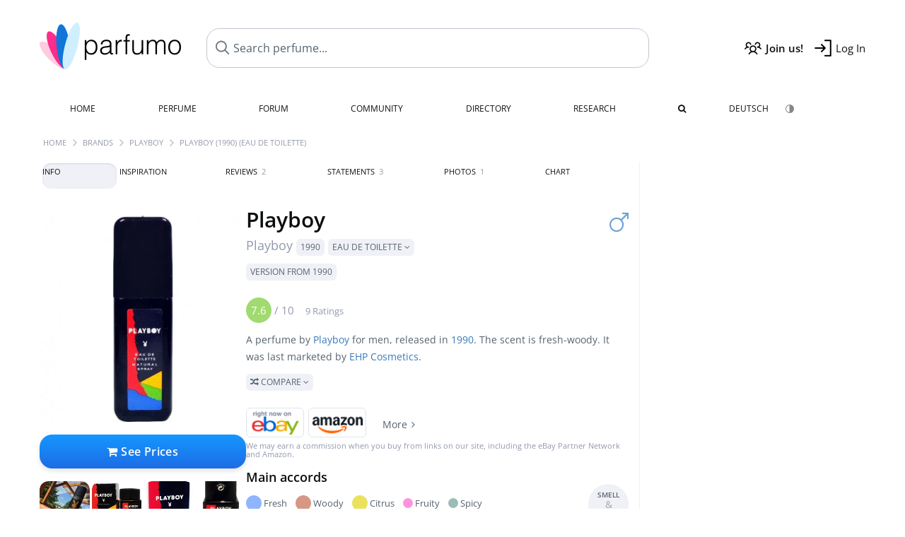

--- FILE ---
content_type: text/html; charset=UTF-8
request_url: https://www.parfumo.com/Perfumes/Playboy/Playboy_Eau_de_Toilette
body_size: 18209
content:

<!DOCTYPE html>

<html lang="en">

	<head>
		
				<meta name="google-site-verification" content="zxJUhAYvkrWKUiYnD8mz27WHweO2nORrD06ONz9gECs">		<meta name="p:domain_verify" content="79c9b1baaf16bed67e4ba17dde6eee91"/>
		<meta name="fo-verify" content="48fe1994-cec3-46d7-8168-e8f1a7f889ef">
		<meta charset="utf-8">
				<meta name="viewport" content="width=device-width, initial-scale=1.0, viewport-fit=cover">
		<meta name="description" content="Playboy (1990) (Eau de Toilette):  Fresh-woody fragrance from 1990 ✓ Honest reviews & how it smells like » Discover more">
<meta name="keywords" content="Playboy (1990) (Eau de Toilette), Playboy, Perfumes, Scents, Reviews, Test Report, Comments, Rating, Description, Perfumer">
<link rel="alternate" hreflang="en" href="https://www.parfumo.com/Perfumes/Playboy/Playboy_Eau_de_Toilette">
<link rel="alternate" hreflang="de" href="https://www.parfumo.de/Parfums/Playboy/Playboy_Eau_de_Toilette">
<meta property="og:title" content="Playboy (1990) (Eau de Toilette) by Playboy">
<meta property="og:url" content="https://www.parfumo.com/Perfumes/Playboy/Playboy_Eau_de_Toilette">
	<meta property="og:image" content="https://media.parfumo.com/perfume_social/68/684eee-playboy-1990-eau-de-toilette-playboy_1200.jpg?format=jpg&quality=90">
<meta property="og:description" content="A perfume by Playboy for men, released in 1990. The scent is fresh-woody. It was last marketed by EHP Cosmetics.  Compare ">
<meta property="fb:app_id" content="579271048801671">
<meta property="og:site_name" content="Parfumo">				<meta name="theme-color" content="#f0f1f6">				<link rel="preload" href="https://assets.parfumo.de/css/_style_defer10796.css" as="style" onload="this.onload=null;this.rel='stylesheet'">
<noscript><link rel="https://assets.parfumo.de/css/_style_defer10796.css" href="styles.css"></noscript>
<link rel="stylesheet" href="https://assets.parfumo.de/css/_style10796.css">


		<link rel="apple-touch-icon" sizes="57x57" href="https://images.parfumo.de/favi/apple-icon-57x57.png">
<link rel="apple-touch-icon" sizes="60x60" href="https://images.parfumo.de/favi/apple-icon-60x60.png">
<link rel="apple-touch-icon" sizes="72x72" href="https://images.parfumo.de/favi/apple-icon-72x72.png">
<link rel="apple-touch-icon" sizes="76x76" href="https://images.parfumo.de/favi/apple-icon-76x76.png">
<link rel="apple-touch-icon" sizes="114x114" href="https://images.parfumo.de/favi/apple-icon-114x114.png">
<link rel="apple-touch-icon" sizes="120x120" href="https://images.parfumo.de/favi/apple-icon-120x120.png">
<link rel="apple-touch-icon" sizes="144x144" href="https://images.parfumo.de/favi/apple-icon-144x144.png">
<link rel="apple-touch-icon" sizes="152x152" href="https://images.parfumo.de/favi/apple-icon-152x152.png">
<link rel="apple-touch-icon" sizes="180x180" href="https://images.parfumo.de/favi/apple-icon-180x180.png">
<link rel="icon" type="image/png" sizes="192x192"  href="https://images.parfumo.de/favi/android-icon-192x192.png">
<link rel="icon" type="image/png" sizes="32x32" href="https://images.parfumo.de/favi/favicon-32x32.png">
<link rel="icon" type="image/png" sizes="96x96" href="https://images.parfumo.de/favi/favicon-96x96.png">
<link rel="icon" type="image/png" sizes="16x16" href="https://images.parfumo.de/favi/favicon-16x16.png">
<meta name="msapplication-TileColor" content="#ffffff">
<meta name="msapplication-TileImage" content="https://images.parfumo.de/favi/ms-icon-144x144.png">
<meta name="theme-color" content="#ffffff">	
		<script>
	function _typeof(t) {
		return (_typeof = "function" == typeof Symbol && "symbol" == typeof Symbol.iterator ? function(t) {
			return typeof t
		} : function(t) {
			return t && "function" == typeof Symbol && t.constructor === Symbol && t !== Symbol.prototype ? "symbol" : typeof t
		})(t)
	}! function() {
		for (var t, e, o = [], n = window, r = n; r;) {
			try {
				if (r.frames.__tcfapiLocator) {
					t = r;
					break
				}
			} catch (t) {}
			if (r === n.top) break;
			r = n.parent
		}
		t || (function t() {
			var e = n.document,
				o = !!n.frames.__tcfapiLocator;
			if (!o)
				if (e.body) {
					var r = e.createElement("iframe");
					r.style.cssText = "display:none", r.name = "__tcfapiLocator", e.body.appendChild(r)
				} else setTimeout(t, 5);
			return !o
		}(), n.__tcfapi = function() {
			for (var t = arguments.length, n = new Array(t), r = 0; r < t; r++) n[r] = arguments[r];
			if (!n.length) return o;
			"setGdprApplies" === n[0] ? n.length > 3 && 2 === parseInt(n[1], 10) && "boolean" == typeof n[3] && (e = n[3], "function" == typeof n[2] && n[2]("set", !0)) : "ping" === n[0] ? "function" == typeof n[2] && n[2]({
				gdprApplies: e,
				cmpLoaded: !1,
				cmpStatus: "stub"
			}) : o.push(n)
		}, n.addEventListener("message", (function(t) {
			var e = "string" == typeof t.data,
				o = {};
			if (e) try {
				o = JSON.parse(t.data)
			} catch (t) {} else o = t.data;
			var n = "object" === _typeof(o) ? o.__tcfapiCall : null;
			n && window.__tcfapi(n.command, n.version, (function(o, r) {
				var a = {
					__tcfapiReturn: {
						returnValue: o,
						success: r,
						callId: n.callId
					}
				};
				t && t.source && t.source.postMessage && t.source.postMessage(e ? JSON.stringify(a) : a, "*")
			}), n.parameter)
		}), !1))
	}();
</script>

<script>
	window._sp_queue = [];
	window._sp_ = {
		config: {
			accountId: 1061,
			baseEndpoint: 'https://cdn.privacy-mgmt.com',

			gdpr: {},
			events: {
				onMessageChoiceSelect: function() {
					console.log('[event] onMessageChoiceSelect', arguments);
				},
				onMessageReady: function() {
					console.log('[event] onMessageReady', arguments);
				},
				onMessageChoiceError: function() {
					console.log('[event] onMessageChoiceError', arguments);
				},
				onPrivacyManagerAction: function() {
					console.log('[event] onPrivacyManagerAction', arguments);
				},
				onPMCancel: function() {
					console.log('[event] onPMCancel', arguments);
				},
				onMessageReceiveData: function() {
					console.log('[event] onMessageReceiveData', arguments);
				},
				onSPPMObjectReady: function() {
					console.log('[event] onSPPMObjectReady', arguments);
				},
				onConsentReady: function(consentUUID, euconsent) {
					console.log('[event] onConsentReady', arguments);
				},
				onError: function() {
					console.log('[event] onError', arguments);
				},
			}
		}
	}
</script>
<script src="https://cdn.privacy-mgmt.com/unified/wrapperMessagingWithoutDetection.js" async></script>
<script>
	var uuSymplr, allCookiesSymplr = document.cookie.split(";").map((e => e.split("="))).reduce(((e, [i, o]) => ({
		...e,
		[i.trim()]: decodeURIComponent(o)
	})), {});

	function createCookieSymplr(e, i) {
		var o = e;
		if (void 0 === (uuSymplr = allCookiesSymplr.uniqueUser)) {
			let e = (Date.now() + window.navigator.userAgent + websiteSymplr).toString();
			uuSymplr = sha256(e), document.cookie = `uniqueUser=${uuSymplr};max-age=31536000;path=/;SameSite=Strict; Secure`
		}
		if (o) {
			var u = allCookiesSymplr.uniqueUserLi;
			void 0 === u && (u = sha256(i), document.cookie = `uniqueUserLi=${u};max-age=31536000;path=/;SameSite=Strict; Secure`), uuSymplr = u
		} else document.cookie = "uniqueUserLi=; max-age=0"
	}
</script>

	<script>
		var dataLayer = [];
		dataLayer.push({
			'seite': 'parfumo.com'
		});
		dataLayer.push({
			'ads': 'true'
		});
					dataLayer.push({
				'video': 'false'
			});
							if (window.innerWidth <= 450) {
				dataLayer.push({
					'sonderanzeigen': 'false'
				});
			} else {
				dataLayer.push({
					'sonderanzeigen': 'false'
				});
			}
					</script>
	<script async src="https://cdns.symplr.de/parfumo.com/parfumo.js"></script>

							<script async src="https://www.googletagmanager.com/gtag/js?id=G-47SHE0CVWT"></script>
		<script>
			window.dataLayer = window.dataLayer || [];
			function gtag() {
				dataLayer.push(arguments);
			}
			gtag('js', new Date());
			gtag('config', 'G-47SHE0CVWT');
		</script>
	
				<title>Playboy -  1990 Eau de Toilette » Reviews & Perfume Facts</title>
			</head>

<body>

<div id="disable_div"></div>


	<div class="header-wrapper">
		<header>
			<div class="header-v2" id="page-top">

	<div class="pre-nav flex">

		<div class="left">
			<div class="logo-holder-v2" itemscope itemtype="https://schema.org/Organization">
				<a href="https://www.parfumo.com" itemprop="url"><img src="https://images.parfumo.de/logos/logo.png" class="logo-v2" alt="Parfumo - the Perfume Community" itemprop="logo"></a>
			</div>
		</div>
		<!-- end left -->

		<div id="search-top" class="middle search hide-mobile">
			<form action="https://www.parfumo.com/s_perfumes_x.php" method="get" class="form-s-ext">
				<input type="hidden" name="in" value="1">
				<div class="search-top-a">
					<input id="s_top" class="action-livesearch" data-wearing-perfume-id="0" name="filter" type="text" value="" spellcheck="false" autocomplete="off" placeholder="Search perfume..." aria-label="Search perfume..."><button type="submit" class="btn-s-ext"><i class="fa fa-angle-right"></i></button>
				</div>
			</form>
			<div id="livesearch"></div>
		</div>
		<!-- end middle -->

		<div class="right">
			<div class="header-icons flex">
				<div class="icon search pointer" onclick="toggleSearch()"></div>
				<div class="icon login-reg register pointer"><a href="https://www.parfumo.com/account/register" class="black"><span class="bold">Join us!</span></a></div>
				<div id="login-btn" class="icon login-reg login pointer black"><span>Log In</span></div>
				<div id="sb-btn" class="icon sb pointer"></div>
			</div>
		</div>
		<!-- end right -->

	</div>
	<!-- end pre-nav -->

	<div class="nav-container">
		<nav class="navi">
			<a href="https://www.parfumo.com" class="">Home</a>
			<a href="https://www.parfumo.com/Perfumes" class="">Perfume</a>
			<a href="https://www.parfumo.com/forums" class="">Forum</a>
			<a href="https://www.parfumo.com/Community" class="">Community</a>
			<a href="https://www.parfumo.com/Brands" class="">Directory</a>
			<a href="https://www.parfumo.com/fdb" class="research" title="Research">Research</a>
			<a href="https://www.parfumo.com/search?show_search=1" class=""><i class="fa fa-search" title="Advanced Search"></i></a>
			<div>
				<a href="https://www.parfumo.de/Parfums/Playboy/Playboy_Eau_de_Toilette" class="secondary">Deutsch</a>
				<a href="#" class="action_darkmode secondary" title="Dark Mode"><img src="https://images.parfumo.de/nav_darkmode.png" alt="Dark Mode" class="navi_icon"><span class="hide-desktop"> Dark</span></a>
	</div>
		</nav>
	</div>
</div>

<div class="nav-bottom cb"></div>

<div class="login-container grey-box mt-0-5 hide">
	<div class="login-container-form">
		<div class="text-lg bold mt-2 mb-1">Log in</div>
		<form action="https://www.parfumo.com/board/login.php" method="post">
			<input type="hidden" name="autologin" value="checked">
			<input type="hidden" name="login" value="Login">
			<input type="hidden" name="redirect" value="">			<div class="pb-1">
				<input type="text" placeholder="Username" name="username" id="username" class="uk-input"><br>
				<input type="password" placeholder="Password" name="password" id="password" class="uk-input" style="margin-top: 4px;"><br>
				<button class="pbtn pbtn-blue login-btn w-100 mt-1" type="submit">Log In</button>
				<div class="cb"></div>
				<div class="mt-1"><a href="https://www.parfumo.com/account/password_forgot">Forgot your Password?</a></div>
				<div class="mt-1"><a href=" https://www.parfumo.com/account/register">Create new account</a></div>
			</div>
		</form>
	</div>
</div>
<div class="nav-bottom cb"></div>
		</header>
	</div>

			<div class="bc_wrapper"><div id="bc_holder" class="flex w-100"><div class="bc_link"><a href="https://www.parfumo.com">Home</a></div><div class="bc_sep"></div><div class="bc_link"><a href="https://www.parfumo.com/Brands">Brands</a></div><div class="bc_sep"></div><div class="bc_link"><a href="https://www.parfumo.com/Perfumes/Playboy">Playboy</a></div><div class="bc_sep"></div><div class="bc_link">Playboy (1990) (Eau de Toilette)</div></div></div>
	
	<div class="body-wrapper w-100">

		<div class="page-wrapper">
<div class="content_wrapper">

	<div class="main">
		<div class="ptabs-container ptabs-pd ptabs-nowrap ptabs-force-scroll ptabs-scrollable mb-2"><button class="scroll-button-l">&#xf104;</button><div class="fade-left"></div><nav class="flex ptabs "><div class="active action_order_pd" data-order="1,2,3,4,5,6,7,8"><span>Info</span></div><div class="action_order_pd" data-order="2,1,3,4,5,6,7,8"><span>Inspiration</span></div><div class="action_order_pd action_tab_reviews" data-order="3,1,2,4,5,6,7,8"><span>Reviews <span class="ptab-cnt text-3xs lightgrey">2</span></span></div><div class="action_order_pd action_tab_statements" data-order="4,1,2,3,5,6,7,8"><span>Statements <span class="ptab-cnt text-3xs lightgrey">3</span></span></div><div class="action_order_pd action_tab_photos" data-order="7,1,2,3,4,5,6,8"><span>Photos <span class="ptab-cnt text-3xs lightgrey">1</span></span></div><div class="action_order_pd action_order_classification" data-order="5,1,2,3,4,6,7,8"><span>Chart</span></div></nav><div class="fade-right"></div><button class="scroll-button-r">&#xf105;</button></div>
<div class="mb-3" itemscope itemtype="http://schema.org/Product" >
	<div id="pd_order">

		<div id="pd_inf" class="pd_order" data-index="1">

			<main>
	
	<div class="perfume-details-layout">
		<div class="p_images_section">
				<div class="p_image_wrapper">
		<div id="p_image_holder" class="text-center">

																<a href="https://media.parfumo.com/perfumes/68/684eee-playboy-1990-eau-de-toilette-playboy_1200.jpg?width=720&aspect_ratio=1:1" class="p_img">						<img src="https://media.parfumo.com/perfumes/68/684eee-playboy-1990-eau-de-toilette-playboy_1200.jpg?width=720&aspect_ratio=1:1" alt="Playboy (1990) (Eau de Toilette) by Playboy" title="Playboy (1990) (Eau de Toilette) by Playboy" class="p-main-img" fetchpriority="high" itemprop="image">
						</a>												
						
			<div class="comp_pr_box">
																						<a href="https://www.parfumo.com/Perfumes/Playboy/Playboy_Eau_de_Toilette/prices?ref=cGRfZGVza3RvcA==&btn=vari1" class="comp_pr_btn comp_pr_btn_off1 pointer"><i class="fa fa-shopping-cart" aria-hidden="true"></i> See Prices</a>
																		</div>

		</div>

		<div class="comp_pr_box_mob">
			<div>
																						<a href="https://www.parfumo.com/Perfumes/Playboy/Playboy_Eau_de_Toilette/prices?ref=cGRfbW9iaWxl&btn=vari1" class="comp_pr_btn comp_pr_btn_off1 pointer"><i class="fa fa-shopping-cart" aria-hidden="true"></i> See Prices</a>
																		</div>
			<div>
						<div class="aff_images">
			

	<div class="btn_aff"><a href="https://www.ebay.com/sch/180345/i.html?_from=R40&_nkw=Playboy%2BPlayboy%2B1990%2BEau%2Bde%2BToilette&mkcid=1&mkrid=711-53200-19255-0&siteid=0&campid=5337977657&toolid=20008&mkevt=1" rel="noopener" target="_blank"><img src="https://images.parfumo.de/affi/eb1_en.png" alt="Search" class="ea"></a></div>

	<div class="btn_aff"><a href="https://www.amazon.com/gp/search?ie=UTF8&tag=parfumrnet-20&linkCode=ur2&linkId=dd373524ed33d6512f03a03199f228a0&camp=1789&creative=9325&index=beauty&keywords=Playboy+Playboy+1990+Eau+de+Toilette" rel="noopener" target="_blank"><img src="https://images.parfumo.de/affi/ama1.png" alt="" class="ea"></a></div>
							<a href="https://www.parfumo.com/Perfumes/Playboy/Playboy_Eau_de_Toilette/prices?ref=YmFy" class="btn_aff_more text-sm grey nowrap pointer">More <i class="fa fa-angle-right ml-0-5" aria-hidden="true"></i></a>		</div>
					<div class="lightgrey text-3xs">We may earn a commission when you buy from links on our site, including the eBay Partner Network and Amazon.</div>
					</div>
		</div>
		</div>

		
		<div id="prices" class="magic_modal"></div>

			<div class="p_imagery_holder w-100 size-small">
						<a class="imagery_item" href="https://media.parfumo.com/user_imagery/3b/3b_63561_cfadf4925e168e532e0a08dce5ccf923_1200.jpg" data-theid="ui121843" title=" (by Herkules762)">
					<img src="https://media.parfumo.com/user_imagery/3b/3b_63561_cfadf4925e168e532e0a08dce5ccf923_1200.jpg?width=125&aspect_ratio=1:1" alt=" (by Herkules762)">
				</a>
								<a class="imagery_item" id="thumb116659" href="https://media.parfumo.com/perfume_imagery/82/82e224-playboy-1990-eau-de-toilette-playboy_1200.jpg" data-theid="116659" title="">
				<img src="https://media.parfumo.com/perfume_imagery/82/82e224-playboy-1990-eau-de-toilette-playboy_1200.jpg?width=125&aspect_ratio=1:1" alt="">
			</a>
					<a class="imagery_item" id="thumb116671" href="https://media.parfumo.com/perfume_imagery/f5/f5becb-playboy-1990-eau-de-toilette-playboy_1200.jpg" data-theid="116671" title="">
				<img src="https://media.parfumo.com/perfume_imagery/f5/f5becb-playboy-1990-eau-de-toilette-playboy_1200.jpg?width=125&aspect_ratio=1:1" alt="">
			</a>
					<a class="imagery_item" id="thumb116680" href="https://media.parfumo.com/perfume_imagery/6a/6a9614-playboy-1990-eau-de-toilette-playboy_1200.jpg" data-theid="116680" title="">
				<img src="https://media.parfumo.com/perfume_imagery/6a/6a9614-playboy-1990-eau-de-toilette-playboy_1200.jpg?width=125&aspect_ratio=1:1" alt="">
			</a>
					<a class="imagery_item" id="thumb116677" href="https://media.parfumo.com/perfume_imagery/ba/baa128-playboy-1990-eau-de-toilette-playboy_1200.jpg" data-theid="116677" title="">
				<img src="https://media.parfumo.com/perfume_imagery/ba/baa128-playboy-1990-eau-de-toilette-playboy_1200.jpg?width=125&aspect_ratio=1:1" alt="">
			</a>
					<a class="imagery_item" id="thumb116665" href="https://media.parfumo.com/perfume_imagery/91/915a0e-playboy-1990-eau-de-toilette-playboy_1200.jpg" data-theid="116665" title="">
				<img src="https://media.parfumo.com/perfume_imagery/91/915a0e-playboy-1990-eau-de-toilette-playboy_1200.jpg?width=125&aspect_ratio=1:1" alt="">
			</a>
					<a class="imagery_item" id="thumb190591" href="https://media.parfumo.com/perfume_imagery/83/83fd8d-playboy-1990-eau-de-toilette-playboy_1200.jpg" data-theid="190591" title="">
				<img src="https://media.parfumo.com/perfume_imagery/83/83fd8d-playboy-1990-eau-de-toilette-playboy_1200.jpg?width=125&aspect_ratio=1:1" alt="">
			</a>
					<a class="imagery_item" id="thumb190588" href="https://media.parfumo.com/perfume_imagery/da/da995b-playboy-1990-eau-de-toilette-playboy_1200.jpg" data-theid="190588" title="">
				<img src="https://media.parfumo.com/perfume_imagery/da/da995b-playboy-1990-eau-de-toilette-playboy_1200.jpg?width=125&aspect_ratio=1:1" alt="">
			</a>
					<a class="imagery_item" id="thumb190594" href="https://media.parfumo.com/perfume_imagery/bc/bc17fd-playboy-1990-eau-de-toilette-playboy_1200.jpg" data-theid="190594" title="">
				<img src="https://media.parfumo.com/perfume_imagery/bc/bc17fd-playboy-1990-eau-de-toilette-playboy_1200.jpg?width=125&aspect_ratio=1:1" alt="">
			</a>
					<a class="imagery_item" id="thumb190597" href="https://media.parfumo.com/perfume_imagery/dd/dd1acd-playboy-1990-eau-de-toilette-playboy_1200.jpg" data-theid="190597" title="">
				<img src="https://media.parfumo.com/perfume_imagery/dd/dd1acd-playboy-1990-eau-de-toilette-playboy_1200.jpg?width=125&aspect_ratio=1:1" alt="">
			</a>
					<a class="imagery_item" id="thumb190600" href="https://media.parfumo.com/perfume_imagery/45/45529e-playboy-1990-eau-de-toilette-playboy_1200.jpg" data-theid="190600" title="">
				<img src="https://media.parfumo.com/perfume_imagery/45/45529e-playboy-1990-eau-de-toilette-playboy_1200.jpg?width=125&aspect_ratio=1:1" alt="">
			</a>
					<a class="imagery_item" id="thumb190603" href="https://media.parfumo.com/perfume_imagery/b7/b7dbf9-playboy-1990-eau-de-toilette-playboy_1200.jpg" data-theid="190603" title="">
				<img src="https://media.parfumo.com/perfume_imagery/b7/b7dbf9-playboy-1990-eau-de-toilette-playboy_1200.jpg?width=125&aspect_ratio=1:1" alt="">
			</a>
					<a class="imagery_item" id="thumb190606" href="https://media.parfumo.com/perfume_imagery/d2/d20073-playboy-1990-eau-de-toilette-playboy_1200.jpg" data-theid="190606" title="">
				<img src="https://media.parfumo.com/perfume_imagery/d2/d20073-playboy-1990-eau-de-toilette-playboy_1200.jpg?width=125&aspect_ratio=1:1" alt="">
			</a>
					<a class="imagery_item" id="thumb190609" href="https://media.parfumo.com/perfume_imagery/eb/ebdb1f-playboy-1990-eau-de-toilette-playboy_1200.jpg" data-theid="190609" title="">
				<img src="https://media.parfumo.com/perfume_imagery/eb/ebdb1f-playboy-1990-eau-de-toilette-playboy_1200.jpg?width=125&aspect_ratio=1:1" alt="">
			</a>
					<a class="imagery_item" id="thumb190612" href="https://media.parfumo.com/perfume_imagery/19/19ebe3-playboy-1990-eau-de-toilette-playboy_1200.jpg" data-theid="190612" title="">
				<img src="https://media.parfumo.com/perfume_imagery/19/19ebe3-playboy-1990-eau-de-toilette-playboy_1200.jpg?width=125&aspect_ratio=1:1" alt="">
			</a>
					<a class="imagery_item" id="thumb116662" href="https://media.parfumo.com/perfume_imagery/41/415f5b-playboy-1990-eau-de-toilette-playboy_1200.jpg" data-theid="116662" title="">
				<img src="https://media.parfumo.com/perfume_imagery/41/415f5b-playboy-1990-eau-de-toilette-playboy_1200.jpg?width=125&aspect_ratio=1:1" alt="">
			</a>
					<a class="imagery_item" id="thumb116668" href="https://media.parfumo.com/perfume_imagery/b6/b67dcd-playboy-1990-eau-de-toilette-playboy_1200.jpg" data-theid="116668" title="">
				<img src="https://media.parfumo.com/perfume_imagery/b6/b67dcd-playboy-1990-eau-de-toilette-playboy_1200.jpg?width=125&aspect_ratio=1:1" alt="">
			</a>
					<a class="imagery_item" id="thumb116674" href="https://media.parfumo.com/perfume_imagery/35/35ba1e-playboy-1990-eau-de-toilette-playboy_1200.jpg" data-theid="116674" title="">
				<img src="https://media.parfumo.com/perfume_imagery/35/35ba1e-playboy-1990-eau-de-toilette-playboy_1200.jpg?width=125&aspect_ratio=1:1" alt="">
			</a>
			</div>
	
		</div>

		<div class="p_details_container">
			<div class="p_details_section">
				<div class="p_gender_big lightblue fr pl-0-5 mt-0-5"><i class="fa fa-mars"></i></div>				<h1 class="p_name_h1" itemprop="name">Playboy <span itemprop="brand" itemscope itemtype="http://schema.org/Brand"><span class="p_brand_name nobold"><a href="https://www.parfumo.com/Perfumes/Playboy" itemprop="url" class="lightgrey"><span itemprop="name">Playboy</span></a> <a href="https://www.parfumo.com/Release_Years/1990" class="lightgrey"><span class="label_a">1990</span></a>  <span class="p_con label_a pointer upper">Eau de Toilette <i class="fa fa-angle-down grey" aria-hidden="true"></i></span></span></span></h1><div class="label_a upper mb-1">Version from 1990</div>																							</div>

			<div class="p_details_section_second">
																										
			
							<div itemprop="aggregateRating" itemscope itemtype="http://schema.org/AggregateRating" class="lightgrey"><span itemprop="ratingValue" class="ratingvalue r7">7.6</span> / <span itemprop="bestRating" class="pr-1">10</span>
					<span class="text-xs"><span itemprop="ratingCount">9 Ratings</span>
						<meta itemprop="worstRating" content="0">
						<meta itemprop="reviewCount" content="2">
				</div>
			
			
			<div class="p_details_desc grey text-sm leading-6 mt-1 mb-2">
				<span itemprop="description">A perfume by <a href="https://www.parfumo.com/Perfumes/Playboy">Playboy</a> for men, released in <a href="https://www.parfumo.com/Release_Years/1990">1990</a>. The scent is fresh-woody. It was last marketed by <a href="https://www.parfumo.com/makers/EHP_Cosmetics">EHP Cosmetics</a>.<br> <span class="p_compare label_a upper pointer mt-1" data-perfume-id="63561" data-perfume-name="Playboy (1990) (Eau de Toilette)" data-brand-name="Playboy" data-brand-url="Playboy" data-perfume-url="Playboy_Eau_de_Toilette"><i class="fa fa-random" aria-hidden="true"></i> Compare <i class="fa fa-angle-down" aria-hidden="true"></i></span</span>
			</div>

			<div id="comparison_search_container" class="mt-1 mb-1 hide">
				<div class="grey-box">
					<input type="text" id="comparison_search_input" class="uk-input" autocomplete="off" placeholder="Search perfume to compare..." onkeyup="showResultComparison(event)">

					<div id="comparison_suggestions" class="hide">
						<div class="text-2xs lightgrey upper mb-1 mt-2">Similar fragrances</div>
						<div id="comparison_sim_wrapper" class="comparison_sim_grid"></div>
					</div>

					<div class="ls_popup_wrap">
						<div class="ls_popup" id="comparison_search_results"></div>
					</div>
				</div>
			</div>

						<div class="ab_wrapper_mobile">
				<div class="ab_holder_mobile">
					<div class="mt-2 mb-3"><div class="" id="parfumo_medium_rectangle_2"></div></div>				</div>
			</div>

			<div class="aff-bar-desktop mt-1 mb-1">
											<div class="aff_images">
			

	<div class="btn_aff"><a href="https://www.ebay.com/sch/180345/i.html?_from=R40&_nkw=Playboy%2BPlayboy%2B1990%2BEau%2Bde%2BToilette&mkcid=1&mkrid=711-53200-19255-0&siteid=0&campid=5337977657&toolid=20008&mkevt=1" rel="noopener" target="_blank"><img src="https://images.parfumo.de/affi/eb1_en.png" alt="Search" class="ea"></a></div>

	<div class="btn_aff"><a href="https://www.amazon.com/gp/search?ie=UTF8&tag=parfumrnet-20&linkCode=ur2&linkId=dd373524ed33d6512f03a03199f228a0&camp=1789&creative=9325&index=beauty&keywords=Playboy+Playboy+1990+Eau+de+Toilette" rel="noopener" target="_blank"><img src="https://images.parfumo.de/affi/ama1.png" alt="" class="ea"></a></div>
							<a href="https://www.parfumo.com/Perfumes/Playboy/Playboy_Eau_de_Toilette/prices?ref=YmFy" class="btn_aff_more text-sm grey nowrap pointer">More <i class="fa fa-angle-right ml-0-5" aria-hidden="true"></i></a>		</div>
					<div class="lightgrey text-3xs">We may earn a commission when you buy from links on our site, including the eBay Partner Network and Amazon.</div>
									</div>

			
	<div class="flex flex-space-between">
		<div>
			<h2 class="action_order_pd text-lg bold mb-1 pointer" data-order="5,1,2,3,4,6,7">Main accords</h2>
			<div class="mb-3 pointer">
				<span class="action_order_pd flex flex-wrap" data-order="5,1,2,3,4,6,7"><div class="s-circle-container mb-0-5"><div class="s-circle s-circle_l zoom-in" style="background: #8fb5ff"></div><div class="text-xs grey">Fresh</div></div><div class="s-circle-container mb-0-5"><div class="s-circle s-circle_l zoom-in" style="background: #d79785"></div><div class="text-xs grey">Woody</div></div><div class="s-circle-container mb-0-5"><div class="s-circle s-circle_l zoom-in" style="background: #eae25c"></div><div class="text-xs grey">Citrus</div></div><div class="s-circle-container mb-0-5"><div class="s-circle s-circle_m zoom-in" style="background: #ff94dc"></div><div class="text-xs grey">Fruity</div></div><div class="s-circle-container mb-0-5"><div class="s-circle s-circle_m zoom-in" style="background: #9bbcb7"></div><div class="text-xs grey">Spicy</div></div></span>
			</div>
		</div>
					<div class="action_smell smell_it_container">
				<button class="smell_it flex pointer">
					<div class="smell_it_text">
						<span class="smell_it_line bold">SMELL</span>
						<span class="smell_it_line smell_it_ampersand text-sm opacity-50 nobold">&amp;</span>
						<span class="smell_it_line bold">FEEL <i class="fa fa-angle-right"></i></span>
					</div>
				</button>
			</div>
			</div>

	<div class="flex vm mb-1">
		<h2 class="text-lg bold">Fragrance Pyramid</h2>
	</div>
	<div class="notes_list mb-2">
													<div class="pyramid_block nb_t w-100 mt-2">
					<div class="left text-sm upper grey vt nowrap">
						<img src="https://images.parfumo.de/pyr_top.png" alt="Top Notes" class="pyramid-icon"> Top Notes					</div>
					<div class="right"><span class="clickable_note_img notefont3" data-nt="t" data-n_id="3674"><span class="nowrap pointer"><img src="https://media.parfumo.com/notes/8b/8b_7768345a7ea0bbe3ffcd18c44b778ac98ea67263_1200.jpg?width=46&aspect_ratio=1:1" alt="Green notes" loading="lazy" class="np np3">Green notes</span></span> <span class="clickable_note_img notefont3" data-nt="t" data-n_id="3177"><span class="nowrap pointer"><img src="https://media.parfumo.com/notes/eb/eb_68b21fbb14495f02e92450b27524ee5302e51625_1200.jpg?width=46&aspect_ratio=1:1" alt="Lemon" loading="lazy" class="np np3">Lemon</span></span> <span class="clickable_note_img notefont2" data-nt="t" data-n_id="311"><span class="nowrap pointer"><img src="https://media.parfumo.com/notes/9e/9e_96d1dd7da8b589d3d25246abf9d2190102147852_1200.jpg?width=44&aspect_ratio=1:1" alt="Bergamot" loading="lazy" class="np np2">Bergamot</span></span> <span class="clickable_note_img notefont2" data-nt="t" data-n_id="1525"><span class="nowrap pointer"><img src="https://media.parfumo.com/notes/ce/ce_56a823442e885f82e6895905c83be78710c5e44b_1200.jpg?width=44&aspect_ratio=1:1" alt="Lavender" loading="lazy" class="np np2">Lavender</span></span> <span class="clickable_note_img notefont2" data-nt="t" data-n_id="1998"><span class="nowrap pointer"><img src="https://media.parfumo.com/notes/6d/6d_69f8c39172a78d8be9b226ca903b6bcb7a94a604_1200.jpg?width=44&aspect_ratio=1:1" alt="Neroli" loading="lazy" class="np np2">Neroli</span></span> </div>
				</div>
												<div class="pyramid_block nb_m w-100 mt-2">
					<div class="left text-sm upper grey vt nowrap">
						<img src="https://images.parfumo.de/pyr_middle.png" alt="Heart Notes" class="pyramid-icon"> Heart Notes					</div>
					<div class="right"><span class="clickable_note_img notefont5" data-nt="m" data-n_id="3515"><span class="nowrap pointer"><img src="https://media.parfumo.com/notes/c3/c3_0c07aab3682c566170520a771032df311d7ab7be_1200.jpg?width=50&aspect_ratio=1:1" alt="Fruity notes" loading="lazy" class="np np5">Fruity notes</span></span> <span class="clickable_note_img notefont2" data-nt="m" data-n_id="4760"><span class="nowrap pointer"><img src="https://media.parfumo.com/notes/1f/1f_e8e83d825c17be005e2c8a4cd21daad8657da2fa_1200.jpg?width=44&aspect_ratio=1:1" alt="Geranium" loading="lazy" class="np np2">Geranium</span></span> <span class="clickable_note_img notefont2" data-nt="m" data-n_id="1217"><span class="nowrap pointer"><img src="https://media.parfumo.com/notes/f2/f2_268892200e4e7db6ef84bf646ed49d1aa6548890_1200.jpg?width=44&aspect_ratio=1:1" alt="Jasmine" loading="lazy" class="np np2">Jasmine</span></span> <span class="clickable_note_img notefont2" data-nt="m" data-n_id="2412"><span class="nowrap pointer"><img src="https://media.parfumo.com/notes/3d/3d_4c13f1ff330b3582ca8c2a599202af64b1b1c8f2_1200.jpg?width=44&aspect_ratio=1:1" alt="Rose" loading="lazy" class="np np2">Rose</span></span> <span class="clickable_note_img notefont1" data-nt="m" data-n_id="1676"><span class="nowrap pointer"><img src="https://media.parfumo.com/notes/62/62_be2274d4ebe63d4f5d043a01481822b0e3e92a38_1200.jpg?width=44&aspect_ratio=1:1" alt="Lily of the valley" loading="lazy" class="np np1">Lily of the valley</span></span> </div>
				</div>
												<div class="pyramid_block nb_b w-100 mt-2">
					<div class="left text-sm upper grey vt nowrap">
						<img src="https://images.parfumo.de/pyr_base.png" alt="Base Notes" class="pyramid-icon"> Base Notes					</div>
					<div class="right"><span class="clickable_note_img notefont2" data-nt="b" data-n_id="72"><span class="nowrap pointer"><img src="https://media.parfumo.com/notes/eb/eb_aeb26be1d940fe7a385982b012d783ca92ade00f_1200.jpg?width=44&aspect_ratio=1:1" alt="Amber" loading="lazy" class="np np2">Amber</span></span> <span class="clickable_note_img notefont2" data-nt="b" data-n_id="3129"><span class="nowrap pointer"><img src="https://media.parfumo.com/notes/0d/0d_64c7cda5fc0fe6eb595ce38d88d0f3b401174b51_1200.jpg?width=44&aspect_ratio=1:1" alt="Cedar" loading="lazy" class="np np2">Cedar</span></span> <span class="clickable_note_img notefont2" data-nt="b" data-n_id="753"><span class="nowrap pointer"><img src="https://media.parfumo.com/notes/70/70_7ca1d5a47509a43332143bd3175b18fcb6f0d033_1200.jpg?width=44&aspect_ratio=1:1" alt="Fern" loading="lazy" class="np np2">Fern</span></span> <span class="clickable_note_img notefont2" data-nt="b" data-n_id="1887"><span class="nowrap pointer"><img src="https://media.parfumo.com/notes/e9/e9_24fa32cb3f399c044f64763c98c9ee90ac6b05b0_1200.jpg?width=44&aspect_ratio=1:1" alt="Moss" loading="lazy" class="np np2">Moss</span></span> <span class="clickable_note_img notefont2" data-nt="b" data-n_id="2830"><span class="nowrap pointer"><img src="https://media.parfumo.com/notes/cd/cd_65d8f999f7cd30ccde280a15d49beeab4b58e049_1200.jpg?width=44&aspect_ratio=1:1" alt="Tonka bean" loading="lazy" class="np np2">Tonka bean</span></span> <span class="clickable_note_img notefont0" data-nt="b" data-n_id="1894"><span class="nowrap pointer"><img src="https://media.parfumo.com/notes/46/46_e4ac4ccd42b4b85d8c3b91136e0ce6fee57e6cfe_1200.jpg?width=44&aspect_ratio=1:1" alt="Musk" loading="lazy" class="np np0">Musk</span></span> </div>
				</div>
						</div>
	
									
			<div class="text-lg bold mb-1">Ratings</div>
		<div class="flex flex-wrap">
	
		
			<div class="barfiller_element rating-details pointer" data-type="scent" data-color="blue" data-voting_distribution="eyIwIjowLCIxMCI6MCwiMjAiOjAsIjMwIjowLCI0MCI6MCwiNTAiOjAsIjYwIjoyLCI3MCI6MiwiODAiOjUsIjkwIjowLCIxMDAiOjB9" data-total_votings="76.111" data-p_id="63561" data-h="c3d8e774c3f7036ec9be098f50a8f3d9" data-block="1">
				<div class="text-xs upper blue">Scent</div>
									<div id="bar" class="barfiller barfillerbg_color">
						<span style="opacity:0.96" class="fill barfiller_color_scent" data-percentage="76.111"></span>
						<div class="w-100 nowrap">
							<span class="pr-0-5 text-lg bold blue">7.6</span><span class="lightgrey text-2xs upper">9 Ratings</span>
							<i class="fa fa-angle-down text-lg lightgrey fr" aria-hidden="true"></i>
						</div>
					</div>
							</div>
			
		
			<div class="barfiller_element rating-details pointer" data-type="durability" data-color="pink" data-voting_distribution="eyIwIjowLCIxMCI6MCwiMjAiOjAsIjMwIjowLCI0MCI6MCwiNTAiOjAsIjYwIjoxLCI3MCI6MywiODAiOjQsIjkwIjoxLCIxMDAiOjB9" data-total_votings="76.111" data-p_id="63561" data-h="c3d8e774c3f7036ec9be098f50a8f3d9" data-block="2">
				<div class="text-xs upper pink">Longevity</div>
									<div id="bar_dur" class="barfiller barfillerbg_color_dur">
						<span style="opacity:0.96" class="fill barfiller_color_durability" data-percentage="76.111"></span>
						<div class="w-100 nowrap">
							<span class="pr-0-5 text-lg bold pink">7.6</span><span class="lightgrey text-2xs upper">9 Ratings</span>
							<i class="fa fa-angle-down text-lg lightgrey fr" aria-hidden="true"></i>
						</div>
					</div>
							</div>
			
		
			<div class="barfiller_element rating-details pointer" data-type="sillage" data-color="purple" data-voting_distribution="eyIwIjowLCIxMCI6MCwiMjAiOjAsIjMwIjowLCI0MCI6MCwiNTAiOjEsIjYwIjoxLCI3MCI6NiwiODAiOjEsIjkwIjowLCIxMDAiOjB9" data-total_votings="67.778" data-p_id="63561" data-h="c3d8e774c3f7036ec9be098f50a8f3d9" data-block="3">
				<div class="text-xs upper purple">Sillage</div>
									<div id="bar_sillage" class="barfiller barfillerbg_color_sillage">
						<span style="opacity:0.88" class="fill barfiller_color_sillage" data-percentage="67.778"></span>
						<div class="w-100 nowrap">
							<span class="pr-0-5 text-lg bold purple">6.8</span><span class="lightgrey text-2xs upper">9 Ratings</span>
							<i class="fa fa-angle-down text-lg lightgrey fr" aria-hidden="true"></i>
						</div>
					</div>
							</div>
			
		
			<div class="barfiller_element rating-details pointer" data-type="bottle" data-color="green" data-voting_distribution="eyIwIjowLCIxMCI6MCwiMjAiOjEsIjMwIjoxLCI0MCI6MSwiNTAiOjUsIjYwIjo1LCI3MCI6MCwiODAiOjAsIjkwIjowLCIxMDAiOjB9" data-total_votings="49.231" data-p_id="63561" data-h="c3d8e774c3f7036ec9be098f50a8f3d9" data-block="4">
				<div class="text-xs upper green">Bottle</div>
									<div id="bar_bottle" class="barfiller barfillerbg_color_bottle">
						<span style="opacity:0.69" class="fill barfiller_color_bottle" data-percentage="49.231"></span>
						<div class="w-100 nowrap">
							<span class="pr-0-5 text-lg bold green">4.9</span><span class="lightgrey text-2xs upper">13 Ratings</span>
							<i class="fa fa-angle-down text-lg lightgrey fr" aria-hidden="true"></i>
						</div>
					</div>
							</div>
			
			
	</div>
	

			<div class="lightgrey text-2xs leading-6">Submitted by <a href="https://www.parfumo.com/Users/Duftjäger/Research" class="lightgrey">Duftjäger</a> · last update on  01/05/2024.</div>
			<div class="mb-1">
				<span class="text-3xs lightgrey2 upper pointer" onclick="toggleResearchInfo(63561, 'c3d8e774c3f7036ec9be098f50a8f3d9')"><i class="fa fa-check-circle"></i> Source-backed & verified <i class="fa fa-angle-down arr-research-info"></i></span>
			</div>
			<div id="research_info_box" class="grey-box mb-1" style="display:none;"></div>

		</div>
		</div>
	</div>

	<div class="cb" id="edit"></div>

			
</main>





							<div class="ptabs-container pd-nav ptabs-invert mt-1 mb-1"><nav class="flex ptabs "><div><a href="https://www.parfumo.com/action/dologin"><img src="https://images.parfumo.de/icon_collection_36.png" alt="Collection" class="ptab-image"> Collection</a></div><div><a href="https://www.parfumo.com/action/dologin"><img src="https://images.parfumo.de/icon_rate_36.png" alt="Rate" class="ptab-image"> Rate</a></div><div class="pd_inspiration" data-o="inspiration"><span><img src="https://images.parfumo.de/icon_inspiration_36.png" alt="Inspiration" class="ptab-image"> Inspiration</span></div><div><a href="https://www.parfumo.com/action/dologin"><img src="https://images.parfumo.de/icon_classify_36.png" alt="Classify" class="ptab-image"> Classify</a></div><div><a href="https://www.parfumo.com/action/dologin"><img src="https://images.parfumo.de/icon_notes_36.png" alt="Notes" class="ptab-image"> Notes</a></div><div><a href="https://www.parfumo.com/action/dologin"><img src="https://images.parfumo.de/icon_spray_2_36.png" alt="Tracker" class="ptab-image"> Tracker</a></div></nav></div>			
			
		</div>

					<div class="pd_order" data-index="2">
<div class="mt-3 pointer">
	<h2 class="text-2xl"><span class="hl_inspiration">Smells similar</span></h2>
	<div class="hl_inspiration_sub lightgrey mb-1">What the fragrance is similar to</div>
</div>

<div id="inspiration"></div>

<div class="ptabs-container ptabs-micros tabs-inspiration ptabs-scrollable mb-0-5"><button class="scroll-button-l">&#xf104;</button><div class="fade-left"></div><nav class="flex ptabs "><div class="active action_inspiration" data-type="similar" data-title="Smells similar" data-sub_title="What the fragrance is similar to"><span><img src="https://images.parfumo.de/icon_similar_36.png" alt="Similar" class="ptab-image"> Similar</span></div><div class="action_inspiration" data-type="layer" data-title="Good to layer" data-sub_title="What the fragrance goes well with"><span><img src="https://images.parfumo.de/icon_layer_36.png" alt="Layer" class="ptab-image"> Layer</span></div><div class="action_inspiration" data-type="tags" data-title="Associations" data-sub_title="What associations the fragrance evokes"><span><img src="https://images.parfumo.de/icon_tags_36.png" alt="Associations" class="ptab-image"> Associations</span></div></nav><div class="fade-right"></div><button class="scroll-button-r">&#xf105;</button></div>
<div id="inspiration_holder">
	<div class="ptabs-container ptabs-micro ptabs-nowrap ptabs-mobile-left mb-0-5"><nav class="flex ptabs "><div class="active action_similar" data-type="top"><span>Top</span></div><div class="action_similar_my" data-type="my"><a href="https://www.parfumo.com/action/dologin"><i class="fa fa-plus"></i> My suggestion</a></div></nav></div>

	<div id="sim_holder" class="grey-box mb-2">
		<div id="sim_wrapper" class="sim_grid">
			<div class="sim_item text-center mr-2 mt-0-5 pointer" data-p_id="63561" data-s_id="65555">
	<img src="https://media.parfumo.com/perfumes/d6/d6dc8d-playboy-1990-aftershave-playboy_1200.jpg?width=120&aspect_ratio=1:1" alt="Playboy (1990) (Aftershave) by Playboy" class="p_pic_similar circle" loading="lazy">
	<div class="barfiller barfiller_similar barfillerbg_color_similar">
		<span class="fill barfiller_color_similar" data-percentage="51"></span>
	</div>
	<div class="text-xs grey mt-0-5">Playboy (1990) <span class="text-2xs upper lightgrey2"> Aftershave</span></div>
</div>			<div class="sim_item text-center mr-2 mt-0-5 pointer" data-p_id="63561" data-s_id="6513">
	<img src="https://media.parfumo.com/perfumes/a3/a3a3b5-vg-v-van-gils_1200.jpg?width=120&aspect_ratio=1:1" alt="VG V by Van Gils" class="p_pic_similar circle" loading="lazy">
	<div class="barfiller barfiller_similar barfillerbg_color_similar">
		<span class="fill barfiller_color_similar" data-percentage="34.2"></span>
	</div>
	<div class="text-xs grey mt-0-5">VG V</div>
</div>			<div class="sim_item text-center mr-2 mt-0-5 pointer" data-p_id="63561" data-s_id="38938">
	<img src="https://media.parfumo.com/perfumes/fb/fbc3a0-america-colours-eau-de-toilette-milton-lloyd-jean-yves-cosmetics_1200.jpg?width=120&aspect_ratio=1:1" alt="America Colours (Eau de Toilette) by Milton-Lloyd" class="p_pic_similar circle" loading="lazy">
	<div class="barfiller barfiller_similar barfillerbg_color_similar">
		<span class="fill barfiller_color_similar" data-percentage="9.5"></span>
	</div>
	<div class="text-xs grey mt-0-5">America Colours <span class="text-2xs upper lightgrey2"> Eau de Toilette</span></div>
</div>			<div class="sim_item text-center mr-2 mt-0-5 pointer" data-p_id="63561" data-s_id="6996">
	<img src="https://media.parfumo.com/perfumes/d4/d48779-sumatra-rain-eau-de-toilette-mulhens_1200.jpg?width=120&aspect_ratio=1:1" alt="Sumatra Rain (Eau de Toilette) by Mülhens" class="p_pic_similar circle" loading="lazy">
	<div class="barfiller barfiller_similar barfillerbg_color_similar">
		<span class="fill barfiller_color_similar" data-percentage="6.1"></span>
	</div>
	<div class="text-xs grey mt-0-5">Sumatra Rain <span class="text-2xs upper lightgrey2"> Eau de Toilette</span></div>
</div>					</div>
	</div>

	

</div>

</div>
							<div class="pd_order" data-index="3">
		
	<div id="reviews"></div>
	<div id="reviews_holder" class="mt-3 mb-3">
		<h2 class="text-2xl">Reviews</h2>
		<div class="lightgrey mb-1">
			2 in-depth fragrance descriptions		</div>

		
		<div id="reviews_holder_reviews">
			
<article class="review review_article_116155 rounded" itemprop="review" itemscope itemtype="http://schema.org/Review">
	<div class="review_header flex" id="review_116155">

		<div class="text-sm lightgrey grey" itemprop="datePublished" content="2019-05-26">05/26/2019</div>

		
			<a href="https://www.parfumo.com/Perfumes/Playboy/Playboy_Eau_de_Toilette/reviews/116155">
		<div class="voting-nrs voting-nrs-reviews pointer">

		
							<span class="voting-icon-nr" itemprop="reviewRating" itemscope itemtype="http://schema.org/Rating">
					<meta itemprop="worstRating" content="0">
					<meta itemprop="bestRating" content="10">
					<meta itemprop="ratingValue" content="7.5">
					<span class="nr blue">7.5</span>Scent				</span>
			
			<span class="voting-icon-nr">
					<span class="nr red">9</span>Longevity				</span>
			
			<span class="voting-icon-nr">
					<span class="nr purple">8</span>Sillage				</span>
			
						</div>
			</a>
	
	</div>

	<div class="flex pl-1 pr-1">

		<a href="https://www.parfumo.com/Users/Herkules762" class="review_user_photo" rel="nofollow"><img src="https://media.parfumo.com/user_photo/95/95_bccfa408eb9f7be232ac9c548b074eeefb4a83da_1000.jpg?width=200&aspect_ratio=1:1" alt="Herkules762" loading="lazy" class="circle"><br>
			<span itemprop="author" itemscope itemtype="https://schema.org/Person"><span itemprop="name">Herkules762</span></span> <i class="fa fa-mars blue"></i><br><span class="text-xs lightgrey">37 Reviews</span></a>

		<div class="review_text">

			
			<a href="https://www.parfumo.com/Users/Herkules762" class="review_user_photo_sm"><img src="https://media.parfumo.com/user_photo/95/95_bccfa408eb9f7be232ac9c548b074eeefb4a83da_1000.jpg?width=120&aspect_ratio=1:1" alt="Herkules762" class="circle" loading="lazy"><br>Herkules762 <i class="fa fa-mars blue"></i></a>

			<div class="mb-0-5">
												<span class="lightgrey nowrap  hide" id="awards_116155">
					<i class="fa fa-trophy"></i> <span id="nr_awards_116155">0</span>
				</span>&nbsp;
			</div>

			<div class="text-lg bold"><span itemprop="name" id="r_title_116155">Playboy Colours*</span></div>
			<div class="mt-1" itemprop="reviewBody">
				<div class="leading-7" id="r_text_116155">
										It’s exact original name was Playboy Colours.<br /><br />
It was last marketed with this name by Milton-Lloyd Ltd. in a time near 2009. <br />
After the license was taken from Milton, they continued it’s distribution under the name America Colours. The design and the scent is the same, only the brand has changed.<br /><br />
It is currently avaible as America, and has a very affordable price(cca. 4€ a 50 ml bottle).<br />				</div>
							</div>

			
									
<div id="comments-reviews-116155" ></div>

	<div class="blue pointer mt-1 mb-2" id="comments-dropdown-reviews-116155">
		<span class="comments_nr_wrapper_reviews_116155 hide"><span class="comments_nr_reviews_116155">0 Comments</span> <i class="fa fa-angle-down arr_reviews_116155"></i></span>
	</div>

	<div id="comments-holder-reviews-116155"  class="hide" ></div>




		</div>
	</div>

	<span itemprop="publisher" itemscope itemtype="https://schema.org/Organization">
		<meta itemprop="name" content="Parfumo">
	</span>

</article>						<div class="mt-1 mb-1"><div class="" id="parfumo_comment_1"></div></div>					
					
					
				
<article class="review review_article_118555 rounded" itemprop="review" itemscope itemtype="http://schema.org/Review">
	<div class="review_header flex" id="review_118555">

		<div class="text-sm lightgrey grey" itemprop="datePublished" content="2019-08-19">08/19/2019</div>

		
	</div>

	<div class="flex pl-1 pr-1">

		<a href="https://www.parfumo.com/Users/ShaunBaker" class="review_user_photo" rel="nofollow"><img src="https://media.parfumo.com/user_photo/6b/6b_54c5075ad3316aa4fd47de237852a37e28e45205_1000.jpg?width=200&aspect_ratio=1:1" alt="ShaunBaker" loading="lazy" class="circle"><br>
			<span itemprop="author" itemscope itemtype="https://schema.org/Person"><span itemprop="name">ShaunBaker</span></span> <i class="fa fa-mars blue"></i><br><span class="text-xs lightgrey">104 Reviews</span></a>

		<div class="review_text">

							<div class="mb-1 text-2xs lightgrey">
					<i class="fa fa-globe" aria-hidden="true"></i> Translated · <span class="action_toggle_review_translation link_l_o_118555 pointer" data-review_id="118555" data-lang="" data-h="94f5bbcbd9aac94cb6a5050e5db86437">Show original</span><span class="action_toggle_review_translation link_l_t_118555 hide pointer" data-review_id="118555" data-lang="en" data-h="94f5bbcbd9aac94cb6a5050e5db86437">Show translation</span>
				</div>
			
			<a href="https://www.parfumo.com/Users/ShaunBaker" class="review_user_photo_sm"><img src="https://media.parfumo.com/user_photo/6b/6b_54c5075ad3316aa4fd47de237852a37e28e45205_1000.jpg?width=120&aspect_ratio=1:1" alt="ShaunBaker" class="circle" loading="lazy"><br>ShaunBaker <i class="fa fa-mars blue"></i></a>

			<div class="mb-0-5">
								<span class="useful_desc_1 text-2xs upper lightgrey pr-0-5"><i class="fa fa-star" aria-hidden="true"></i> Helpful Review</span>				<span class="lightgrey nowrap " id="awards_118555">
					<i class="fa fa-trophy"></i> <span id="nr_awards_118555">4</span>
				</span>&nbsp;
			</div>

			<div class="text-lg bold"><span itemprop="name" id="r_title_118555">Playboy? Or Freshly Showered and Ready for Anything!</span></div>
			<div class="mt-1" itemprop="reviewBody">
				<div class="leading-7" id="r_text_118555">
										Let's go back to the year 1990, <br /> Man, what a year that was for me! I had just started to stop wearing diapers, and I was enjoying the full attention of all my relatives, showered with great gifts like Matchbox cars and plastic tractors that had moving shovels, allowing me to move big piles of... well, anything lying around :D<br /><br /> What does all this have to do with Playboy? I guess quite a bit, because at that time, many of those relatives were at the age where you could indulge yourself on a tight budget by buying a cheap fragrance from the drugstore, which, to be fair, smelled better back then than many high-priced scents you can find today in the big M or D.<br /><br /> So, if you were out on the prowl during that time, you could get quite far with Playboy, sporting a well-groomed mullet and mustache, pants pulled up to your navel, a shirt, and a jacket; under the disco ball, you were unstoppable.<br /><br /> The so-called "newly" launched men's fragrance from Playboy just fit the era, and I'm sure I caught a whiff of it as a toddler. Nowadays, it can only be said: A typical 90s scent that certainly lived up to its name back then, starting with a citrusy opening that strongly, but not overpoweringly, accompanies the geranium and woody notes. Towards the end, it becomes more robust, yet it still retains a sweetness, and the floral notes remain present as well.<br /> The longevity is unfortunately not very long, and the sillage is rather at arm's length, at least after an hour; then Playboy lingers quietly but for a long time, slowly bidding farewell to the skin with musk and tonka bean.<br /><br /> Anyone who finds 90s fragrances exciting is advised to at least snag a sample of this; it's a shame that it was discontinued, as it would surely have found its admirers today.				</div>
							</div>

			
									
<div id="comments-reviews-118555" ></div>

	<div class="blue pointer mt-1 mb-2" id="comments-dropdown-reviews-118555">
		<span class="comments_nr_wrapper_reviews_118555"><span class="comments_nr_reviews_118555">1 Comment</span> <i class="fa fa-angle-down arr_reviews_118555"></i></span>
	</div>

	<div id="comments-holder-reviews-118555"  class="hide" ></div>




		</div>
	</div>

	<span itemprop="publisher" itemscope itemtype="https://schema.org/Organization">
		<meta itemprop="name" content="Parfumo">
	</span>

</article>
					
					
									</div>

		
	</div>


</div>
				<div class="pd_order" data-index="4">
	
	<div id="statements"></div>
	<div id="statements_holder" class="mt-3 mb-3">
		<h2 class="text-2xl">Statements</h2>
		<div class="lightgrey mb-1">
			3 short views on the fragrance		</div>

		
		<div id="statements_holder_statements" class="mt-1">
								<div class="statement mb-1" id="tablerow1264760">
						<div class="statement-bubble">

	<div class="statement-top flex">

		<div class="statement-top-left">
			<div class="nowrap"><a href="https://www.parfumo.com/Users/SiameseDream/statements"><img src="https://media.parfumo.com/user_photo/92/92_f99c4502fe29a7e36773d5508008e782466ee51a_1000.jpg?width=40&aspect_ratio=1:1" alt="SiameseDream" class="user-pic-xs" loading="lazy">SiameseDream</a> <i class="fa fa-mars blue"></i></div>
			<div class="text-xs lightblue2">2 years ago</div>
		</div>

		<div class="statement-top-right">
			
			<a href="https://www.parfumo.com/Perfumes/Playboy/Playboy_Eau_de_Toilette/statements/1264760">
		<div class="voting-nrs voting-nrs-statements voting-nrs-statements-end pointer">

		
							<span class="voting-icon-nr">
					<span class="nr blue">8.5</span>Scent				</span>
			
			<span class="voting-icon-nr">
					<span class="nr red">8</span>Longevity				</span>
			
			<span class="voting-icon-nr">
					<span class="nr purple">7</span>Sillage				</span>
			
						</div>
			</a>
			</div>
	</div>

		<div class="statement_text">

	<div class="statement_text_wrap">
		<div class="statement_text_text" id="s_text_1264760">

							<div class="pl-1 fr text-sm">
					<div class="fr pl-1 lightgrey " id="awards_1264760">
						<i class="fa fa-trophy"></i> <span id="nr_awards_1264760">25</span>
					</div>
											<span class="lightgrey fr ml-1"><i class="fa fa-comments" aria-hidden="true"></i> 33</span>
									</div>
						<div id="s_text_content_1264760">
				Preppy & loud<br /> Colorful, cheeky & fresh<br /> 90s par excellence<br /> Techno meets R'n'B<br /> Diddl mice wear tattoo chains<br /> Damn, I love you*			</div>
							<div class="mt-0-5 text-2xs lightgrey">
					<i class="fa fa-globe" aria-hidden="true"></i> Translated · <span class="action_toggle_statement_translation link_l_o_1264760 pointer" data-statement_id="1264760" data-lang="" data-h="e683063447c703aa41b54ace9d9a6962">Show original</span><span class="action_toggle_statement_translation link_l_t_1264760 hide pointer" data-statement_id="1264760" data-lang="en" data-h="e683063447c703aa41b54ace9d9a6962">Show translation</span>
				</div>
								</div>
	</div>

	</div>

		<div class="pl-1 pr-1">
		
<div id="comments-statements-1264760" ></div>

	<div class="blue pointer mt-1 mb-2" id="comments-dropdown-statements-1264760">
		<span class="comments_nr_wrapper_statements_1264760"><span class="comments_nr_statements_1264760">33 Comments</span> <i class="fa fa-angle-down arr_statements_1264760"></i></span>
	</div>

	<div id="comments-holder-statements-1264760"  class="hide" ></div>




	</div>


</div>					</div>
																			<div class="statement mb-1" id="tablerow190919">
						<div class="statement-bubble">

	<div class="statement-top flex">

		<div class="statement-top-left">
			<div class="nowrap"><a href="https://www.parfumo.com/Users/MauriceFFM/statements"><img src="https://media.parfumo.com/user_photo/55/55_b994813009627c15fcecf718a2387ce663ea897a_1000.jpg?width=40&aspect_ratio=1:1" alt="MauriceFFM" class="user-pic-xs" loading="lazy">MauriceFFM</a> <i class="fa fa-mars blue"></i></div>
			<div class="text-xs lightblue2">6 years ago</div>
		</div>

		<div class="statement-top-right">
					</div>
	</div>

		<div class="statement_text">

	<div class="statement_text_wrap">
		<div class="statement_text_text" id="s_text_190919">

							<div class="pl-1 fr text-sm">
					<div class="fr pl-1 lightgrey " id="awards_190919">
						<i class="fa fa-trophy"></i> <span id="nr_awards_190919">4</span>
					</div>
									</div>
						<div id="s_text_content_190919">
				Snagged it on eBay and I'm absolutely pleasantly surprised <br /> What this scent can do for its age is truly remarkable! Great fresh fragrance			</div>
							<div class="mt-0-5 text-2xs lightgrey">
					<i class="fa fa-globe" aria-hidden="true"></i> Translated · <span class="action_toggle_statement_translation link_l_o_190919 pointer" data-statement_id="190919" data-lang="" data-h="61327420f87d135f0b00b8c994151476">Show original</span><span class="action_toggle_statement_translation link_l_t_190919 hide pointer" data-statement_id="190919" data-lang="en" data-h="61327420f87d135f0b00b8c994151476">Show translation</span>
				</div>
								</div>
	</div>

	</div>

		<div class="pl-1 pr-1">
		
<div id="comments-statements-190919" ></div>

	<div class="blue pointer mt-1 mb-2" id="comments-dropdown-statements-190919">
		<span class="comments_nr_wrapper_statements_190919 hide"><span class="comments_nr_statements_190919">0 Comments</span> <i class="fa fa-angle-down arr_statements_190919"></i></span>
	</div>

	<div id="comments-holder-statements-190919"  class="hide" ></div>




	</div>


</div>					</div>
																			<div class="statement mb-1" id="tablerow129441">
						<div class="statement-bubble">

	<div class="statement-top flex">

		<div class="statement-top-left">
			<div class="nowrap"><a href="https://www.parfumo.com/Users/Fortress/statements"><img src="https://media.parfumo.com/user_photo/eb/eb_7880553e263827f0a7d6829750545481aec212ed_1000.jpg?width=40&aspect_ratio=1:1" alt="Fortress" class="user-pic-xs" loading="lazy">Fortress</a> <i class="fa fa-mars blue"></i></div>
			<div class="text-xs lightblue2">7 years ago</div>
		</div>

		<div class="statement-top-right">
			
			<a href="https://www.parfumo.com/Perfumes/Playboy/Playboy_Eau_de_Toilette/statements/129441">
		<div class="voting-nrs voting-nrs-statements voting-nrs-statements-end pointer">

		
							<span class="voting-icon-nr">
					<span class="nr blue">8</span>Scent				</span>
			
			<span class="voting-icon-nr">
					<span class="nr red">8</span>Longevity				</span>
			
			<span class="voting-icon-nr">
					<span class="nr purple">7</span>Sillage				</span>
			
						</div>
			</a>
			</div>
	</div>

		<div class="statement_text">

	<div class="statement_text_wrap">
		<div class="statement_text_text" id="s_text_129441">

							<div class="pl-1 fr text-sm">
					<div class="fr pl-1 lightgrey " id="awards_129441">
						<i class="fa fa-trophy"></i> <span id="nr_awards_129441">5</span>
					</div>
											<span class="lightgrey fr ml-1"><i class="fa fa-comments" aria-hidden="true"></i> 1</span>
									</div>
						<div id="s_text_content_129441">
				In the early 1990s, this was a cult fragrance for the younger generation at an affordable price, and it was all the rage ;)			</div>
							<div class="mt-0-5 text-2xs lightgrey">
					<i class="fa fa-globe" aria-hidden="true"></i> Translated · <span class="action_toggle_statement_translation link_l_o_129441 pointer" data-statement_id="129441" data-lang="" data-h="e2d0d148c72de3a2594e71f6f67ba701">Show original</span><span class="action_toggle_statement_translation link_l_t_129441 hide pointer" data-statement_id="129441" data-lang="en" data-h="e2d0d148c72de3a2594e71f6f67ba701">Show translation</span>
				</div>
								</div>
	</div>

	</div>

		<div class="pl-1 pr-1">
		
<div id="comments-statements-129441" ></div>

	<div class="blue pointer mt-1 mb-2" id="comments-dropdown-statements-129441">
		<span class="comments_nr_wrapper_statements_129441"><span class="comments_nr_statements_129441">1 Comment</span> <i class="fa fa-angle-down arr_statements_129441"></i></span>
	</div>

	<div id="comments-holder-statements-129441"  class="hide" ></div>




	</div>


</div>					</div>
																			</div>

		
	</div>

	
</div>
			
			<div class="pd_order" data-index="5">
<div id="edit_classification"></div>
<div class="mt-3 mb-3">
	<h2 class="fl" id="Einordnung"></h2>

	<div class="fl">
		<h2 class="text-2xl">Charts</h2>
		<div class="action_show_chart hide lightgrey mb-1">This is how the community classifies the fragrance.</div>
	</div>

	<div class="action_show_chart hide fr mt-1">
		<span class="pbtn-link toggle_chart active" data-type="pie"><i class="fa fa-pie-chart" aria-hidden="true"></i> Pie Chart</span>
		<span class="pbtn-link toggle_chart" data-type="radar"><i class="fa fa-dot-circle-o" aria-hidden="true"></i> Radar Chart</span>
	</div>

	<div class="cb"></div>

	<div id="classification_holder_am" class="text-center">
		<div class="white-box-padding">
			<div class="ajax_loader_div_center"></div>
		</div>
	</div>
</div></div>
				<div class="pd_order" data-index="6"></div>
		<div class="pd_order" data-index="7">
	
	<div id="imageries_holder" class="mt-3 mb-3">

		<h2 class="text-2xl">Images</h2>
		<div class="lightgrey mb-1">1 fragrance photo of the community</div>

		
		<div id="imageries_holder_imageries" class="igrid mt-2 mb-2"></div>
		
	</div>

</div>
					<div class="pd_order" data-index="8"></div>
			</div>

		<h2 class="bold mt-3 mb-2">Popular by Playboy</h2>
	<div class="pgrid pgrid-tiny">
					<a href="https://www.parfumo.com/Perfumes/Playboy/VIP_for_Him_Eau_de_Toilette" class="col"><img src="https://media.parfumo.com/perfumes/e5/e59966-vip-for-him-2012-eau-de-toilette-playboy_1200.jpg?width=140&aspect_ratio=1:1" alt="VIP for Him (2012) (Eau de Toilette) by Playboy" loading="lazy"></a>
					<a href="https://www.parfumo.com/Perfumes/Playboy/New_York_Eau_de_Toilette" class="col"><img src="https://media.parfumo.com/perfumes/20/208621-new-york-eau-de-toilette-playboy_1200.jpg?width=140&aspect_ratio=1:1" alt="New York (Eau de Toilette) by Playboy" loading="lazy"></a>
					<a href="https://www.parfumo.com/Perfumes/Playboy/Play_It_Sexy_Eau_de_Toilette" class="col"><img src="https://media.parfumo.com/perfumes/4b/4b779b-play-it-sexy-2010-eau-de-toilette-playboy_1200.jpg?width=140&aspect_ratio=1:1" alt="Play It Sexy (2010) (Eau de Toilette) by Playboy" loading="lazy"></a>
					<a href="https://www.parfumo.com/Perfumes/Playboy/Play_It_Rock" class="col"><img src="https://media.parfumo.com/perfumes/71/71b603-play-it-rock-playboy_1200.jpg?width=140&aspect_ratio=1:1" alt="Play It Rock by Playboy" loading="lazy"></a>
					<a href="https://www.parfumo.com/Perfumes/Playboy/Play_It_Lovely_Eau_de_Toilette" class="col"><img src="https://media.parfumo.com/perfumes/75/7548d1-play-it-lovely-eau-de-toilette-playboy_1200.jpg?width=140&aspect_ratio=1:1" alt="Play It Lovely (Eau de Toilette) by Playboy" loading="lazy"></a>
					<a href="https://www.parfumo.com/Perfumes/Playboy/King_of_the_Game_Eau_de_Toilette" class="col"><img src="https://media.parfumo.com/perfumes/59/596e2e-king-of-the-game-eau-de-toilette-playboy_1200.jpg?width=140&aspect_ratio=1:1" alt="King of the Game (Eau de Toilette) by Playboy" loading="lazy"></a>
					<a href="https://www.parfumo.com/Perfumes/Playboy/vip-2023" class="col"><img src="https://media.parfumo.com/perfumes/87/876265-vip-2023-playboy_1200.jpg?width=140&aspect_ratio=1:1" alt="VIP (2023) by Playboy" loading="lazy"></a>
					<a href="https://www.parfumo.com/Perfumes/Playboy/London_Eau_de_Toilette" class="col"><img src="https://media.parfumo.com/perfumes/3d/3d5aaf-london-eau-de-toilette-playboy_1200.jpg?width=140&aspect_ratio=1:1" alt="London (Eau de Toilette) by Playboy" loading="lazy"></a>
					<a href="https://www.parfumo.com/Perfumes/Playboy/Play_It_Spicy_Eau_de_Toilette" class="col"><img src="https://media.parfumo.com/perfumes/6f/6f3fa2-play-it-spicy-eau-de-toilette-playboy_1200.jpg?width=140&aspect_ratio=1:1" alt="Play It Spicy (Eau de Toilette) by Playboy" loading="lazy"></a>
					<a href="https://www.parfumo.com/Perfumes/Playboy/VIP_for_Him_Black_Edition" class="col"><img src="https://media.parfumo.com/perfumes/8f/8fce71-vip-for-him-black-edition-playboy_1200.jpg?width=140&aspect_ratio=1:1" alt="VIP for Him Black Edition by Playboy" loading="lazy"></a>
					<a href="https://www.parfumo.com/Perfumes/Playboy/Endless_Night_for_Him" class="col"><img src="https://media.parfumo.com/perfumes/07/079f7f-endless-night-for-him-playboy_1200.jpg?width=140&aspect_ratio=1:1" alt="Endless Night for Him by Playboy" loading="lazy"></a>
					<a href="https://www.parfumo.com/Perfumes/Playboy/generation_for_Him_Eau_de_Toilette" class="col"><img src="https://media.parfumo.com/perfumes/00/00bfc0-generation-for-him-eau-de-toilette-playboy_1200.jpg?width=140&aspect_ratio=1:1" alt="#generation for Him (Eau de Toilette) by Playboy" loading="lazy"></a>
					<a href="https://www.parfumo.com/Perfumes/Playboy/Play_It_Wild_for_Her_Eau_de_Toilette" class="col"><img src="https://media.parfumo.com/perfumes/0c/0c55b9-play-it-wild-for-her-eau-de-toilette-playboy_1200.jpg?width=140&aspect_ratio=1:1" alt="Play It Wild for Her (Eau de Toilette) by Playboy" loading="lazy"></a>
					<a href="https://www.parfumo.com/Perfumes/Playboy/Vegas" class="col"><img src="https://media.parfumo.com/perfumes/e2/e2535f-vegas-playboy_1200.jpg?width=140&aspect_ratio=1:1" alt="Vegas by Playboy" loading="lazy"></a>
					<a href="https://www.parfumo.com/Perfumes/Playboy/Super_Playboy_for_Him_Eau_de_Toilette" class="col"><img src="https://media.parfumo.com/perfumes/4c/4ce187-super-playboy-for-him-eau-de-toilette-playboy_1200.jpg?width=140&aspect_ratio=1:1" alt="Super Playboy for Him (Eau de Toilette) by Playboy" loading="lazy"></a>
					<a href="https://www.parfumo.com/Perfumes/Playboy/Malibu" class="col"><img src="https://media.parfumo.com/perfumes/7b/7b5180-malibu-playboy_1200.jpg?width=140&aspect_ratio=1:1" alt="Malibu by Playboy" loading="lazy"></a>
					<a href="https://www.parfumo.com/Perfumes/Playboy/VIP_for_Her_Eau_de_Toilette" class="col"><img src="https://media.parfumo.com/perfumes/0a/0ae65c-vip-for-her-eau-de-toilette-playboy_1200.jpg?width=140&aspect_ratio=1:1" alt="VIP for Her (Eau de Toilette) by Playboy" loading="lazy"></a>
					<a href="https://www.parfumo.com/Perfumes/Playboy/Berlin" class="col"><img src="https://media.parfumo.com/perfumes/e2/e23b9e-berlin-playboy_1200.jpg?width=140&aspect_ratio=1:1" alt="Berlin by Playboy" loading="lazy"></a>
					<a href="https://www.parfumo.com/Perfumes/Playboy/am-pm" class="col"><img src="https://media.parfumo.com/perfumes/24/24bed6-am-pm-playboy_1200.jpg?width=140&aspect_ratio=1:1" alt="AM-PM by Playboy" loading="lazy"></a>
					<a href="https://www.parfumo.com/Perfumes/Playboy/Ibiza" class="col"><img src="https://media.parfumo.com/perfumes/d3/d3f604-ibiza-playboy_1200.jpg?width=140&aspect_ratio=1:1" alt="Ibiza by Playboy" loading="lazy"></a>
					<a href="https://www.parfumo.com/Perfumes/Playboy/Hollywood_Eau_de_Toilette" class="col"><img src="https://media.parfumo.com/perfumes/29/29f27e-hollywood-eau-de-toilette-playboy_1200.jpg?width=140&aspect_ratio=1:1" alt="Hollywood (Eau de Toilette) by Playboy" loading="lazy"></a>
			</div>
</div>	</div>

	<div class="sidebar">
		<div class="sidebar_a">
			<div class="ab_490"><div class="" id="parfumo_medium_rectangle_1"></div></div>		</div>

		
		<div class="text-xl bold mt-1 mb-2">
	<a href="https://www.parfumo.com/Perfumes/Playboy" class="black">Playboy</a>
</div>

	<div class="text-lg mb-1">
		<a href="https://www.parfumo.com/Perfumes/Playboy?o=y_desc" class="black">New releases</a>
	</div>
	<div class="mb-2">
					<a href="https://www.parfumo.com/Perfumes/Playboy/nude-mood"><img src="https://media.parfumo.com/perfumes/6f/6f5fb7_nude-mood-playboy_1200.jpg?width=120&aspect_ratio=1:1" alt="Nude Mood by Playboy" loading="lazy" class="p_pic_sidebar" onerror="this.style.display='none'"></a>
			</div>
	<div class="text-lg mb-1">
		Popular	</div>
	<div class="mb-2">
									<a href="https://www.parfumo.com/Perfumes/Playboy/VIP_for_Him_Eau_de_Toilette"><img src="https://media.parfumo.com/perfumes/e5/e59966-vip-for-him-2012-eau-de-toilette-playboy_1200.jpg?width=120&aspect_ratio=1:1" alt="VIP for Him (2012) (Eau de Toilette) by Playboy" loading="lazy" class="p_pic_sidebar" onerror="this.style.display='none'"></a>
							<a href="https://www.parfumo.com/Perfumes/Playboy/New_York_Eau_de_Toilette"><img src="https://media.parfumo.com/perfumes/20/208621-new-york-eau-de-toilette-playboy_1200.jpg?width=120&aspect_ratio=1:1" alt="New York (Eau de Toilette) by Playboy" loading="lazy" class="p_pic_sidebar" onerror="this.style.display='none'"></a>
							<a href="https://www.parfumo.com/Perfumes/Playboy/Play_It_Sexy_Eau_de_Toilette"><img src="https://media.parfumo.com/perfumes/4b/4b779b-play-it-sexy-2010-eau-de-toilette-playboy_1200.jpg?width=120&aspect_ratio=1:1" alt="Play It Sexy (2010) (Eau de Toilette) by Playboy" loading="lazy" class="p_pic_sidebar" onerror="this.style.display='none'"></a>
							<a href="https://www.parfumo.com/Perfumes/Playboy/Play_It_Rock"><img src="https://media.parfumo.com/perfumes/71/71b603-play-it-rock-playboy_1200.jpg?width=120&aspect_ratio=1:1" alt="Play It Rock by Playboy" loading="lazy" class="p_pic_sidebar" onerror="this.style.display='none'"></a>
							<a href="https://www.parfumo.com/Perfumes/Playboy/Play_It_Lovely_Eau_de_Toilette"><img src="https://media.parfumo.com/perfumes/75/7548d1-play-it-lovely-eau-de-toilette-playboy_1200.jpg?width=120&aspect_ratio=1:1" alt="Play It Lovely (Eau de Toilette) by Playboy" loading="lazy" class="p_pic_sidebar" onerror="this.style.display='none'"></a>
							<a href="https://www.parfumo.com/Perfumes/Playboy/King_of_the_Game_Eau_de_Toilette"><img src="https://media.parfumo.com/perfumes/59/596e2e-king-of-the-game-eau-de-toilette-playboy_1200.jpg?width=120&aspect_ratio=1:1" alt="King of the Game (Eau de Toilette) by Playboy" loading="lazy" class="p_pic_sidebar" onerror="this.style.display='none'"></a>
							<a href="https://www.parfumo.com/Perfumes/Playboy/vip-2023"><img src="https://media.parfumo.com/perfumes/87/876265-vip-2023-playboy_1200.jpg?width=120&aspect_ratio=1:1" alt="VIP (2023) by Playboy" loading="lazy" class="p_pic_sidebar" onerror="this.style.display='none'"></a>
							<a href="https://www.parfumo.com/Perfumes/Playboy/London_Eau_de_Toilette"><img src="https://media.parfumo.com/perfumes/3d/3d5aaf-london-eau-de-toilette-playboy_1200.jpg?width=120&aspect_ratio=1:1" alt="London (Eau de Toilette) by Playboy" loading="lazy" class="p_pic_sidebar" onerror="this.style.display='none'"></a>
						</div>

	<div class="text-sm lightgrey mb-1">
		Users who like <br><strong>Playboy (1990) (Eau de Toilette)</strong> often also like	</div>
	<div class="mb-2">
					<a href="https://www.parfumo.com/Perfumes/Davidoff/Zino_Eau_de_Toilette"><img src="https://media.parfumo.com/perfumes/da/da32f3-zino-eau-de-toilette-davidoff_1200.jpg?width=120&aspect_ratio=1:1" alt="Zino (Eau de Toilette) by Davidoff" loading="lazy" class="p_pic_sidebar" onerror="this.style.display='none'"></a>
					<a href="https://www.parfumo.com/Perfumes/Guy_Laroche/Drakkar_Noir_Eau_de_Toilette"><img src="https://media.parfumo.com/perfumes/49/496b3c-drakkar-noir-eau-de-toilette-guy-laroche_1200.jpg?width=120&aspect_ratio=1:1" alt="Drakkar Noir (Eau de Toilette) by Guy Laroche" loading="lazy" class="p_pic_sidebar" onerror="this.style.display='none'"></a>
					<a href="https://www.parfumo.com/Perfumes/Versace/The_Dreamer_Eau_de_Toilette"><img src="https://media.parfumo.com/perfumes/af/af3f53-the-dreamer-eau-de-toilette-versace_1200.jpg?width=120&aspect_ratio=1:1" alt="The Dreamer (Eau de Toilette) by Versace" loading="lazy" class="p_pic_sidebar" onerror="this.style.display='none'"></a>
					<a href="https://www.parfumo.com/Perfumes/Jean_Paul_Gaultier/Le_Male_Eau_de_Toilette"><img src="https://media.parfumo.com/perfumes/f2/f29654-le-male-eau-de-toilette-jean-paul-gaultier_1200.jpg?width=120&aspect_ratio=1:1" alt="Le Mâle (Eau de Toilette) by Jean Paul Gaultier" loading="lazy" class="p_pic_sidebar" onerror="this.style.display='none'"></a>
			</div>


		<div class="sidebar_a">
			<div class="ab_490"><div class="" id="parfumo_skyscraper_1"></div></div>		</div>
	</div>

</div>

</div>
</div>

<footer id="footer_holder">

	<div id="footer">

					<div class="mt-2"><a href="https://www.parfumo.com/account/register">Create your account now!</a></div>
		
		<div class="footer-links leading-8 flex">

			<div class="section">
				<div class="links">
					<div class="section_title upper">All about perfume</div>
					<a href="https://www.parfumo.com/Perfumes" class="lightgrey">Perfume</a><br>
					<a href="https://www.parfumo.com/Popular_Brands" class="lightgrey">Perfume Brands</a><br>
					<a href="https://www.parfumo.com/Perfumers" class="lightgrey">Perfumers</a><br>
					<a href="https://www.parfumo.com/Fragrance_Notes" class="lightgrey">Fragrance Notes</a><br>
					<a href="https://www.parfumo.com/Perfumes/Dupes" class="lightgrey">Similar Perfumes</a>
				</div>
			</div>

			<div class="section">
				<div class="links">
					<div class="section_title upper">Parfumo</div>
					<a href="https://www.parfumo.com/rules" class="lightgrey">Community Rules</a><br>
					<a href="https://www.parfumo.com/team" class="lightgrey">Parfumo Team</a><br>
															<a href="https://parfumo.app" rel="noopener" target="_blank" class="lightgrey">Parfumo App</a><br>									</div>
			</div>

			<div class="section">
				<div class="links">
					<div class="section_title upper">Service</div>
					<a href="https://www.parfumo.com/help" class="lightgrey">Help</a><br>
					<a href="https://www.parfumo.com/Sitemap" class="lightgrey">Sitemap</a><br>
					<a href="https://www.parfumo.com/Privacy_Policy" class="lightgrey">Privacy Policy</a><br>
										<a href="#" onclick="window._sp_.gdpr.loadPrivacyManagerModal(237108)" class="lightgrey">Cookie Settings</a><br>					<a href="https://www.parfumo.com/legal-notice" class="lightgrey">Legal Notice</a>
				</div>
			</div>

			<div class="section">

				<div class="social-icons flex">
					<div><a href="https://instagram.com/parfumo" rel="noopener" target="_blank"><img src="https://images.parfumo.de/social/instagram.png" loading="lazy" alt="Instagram"></a></div>
					<div><a href="https://www.facebook.com/parfumo" rel="noopener" target="_blank"><img src="https://images.parfumo.de/social/facebook.png" loading="lazy" alt="Facebook"></a></div>
					<div><a href="https://twitter.com/parfumo" rel="noopener" target="_blank"><img src="https://images.parfumo.de/social/x.png" loading="lazy" alt="X / Twitter"></a></div>
				</div>

				<div class="store_icons">
					
											<a href="https://apps.apple.com/app/parfumo/id1220565521" rel="noopener" target="_blank"><img src="https://images.parfumo.de/footer_app_store.png" alt="App Store" loading="lazy" class="app"></a>
						<a href="https://play.google.com/store/apps/details?id=de.parfumo.app&hl=en" rel="noopener" target="_blank"><img src="https://images.parfumo.de/footer_play_store.png" loading="lazy" alt="Play Store" class="app"></a>
														</div>
				<div class="mt-0-5">
										<div class="lang-toggle">
																			<span class="active"><img src="https://images.parfumo.de/footer_us.png" alt="EN" loading="lazy">English</span>
							<a href="https://www.parfumo.de/Parfums/Playboy/Playboy_Eau_de_Toilette"><img src="https://images.parfumo.de/footer_de.png" alt="DE" loading="lazy">Deutsch</a>
											</div>
				</div>
			</div>
		</div>

		<div class="text-center mt-2"><a href="https://www.parfumo.com/support-us" class="pbtn pbtn-darkgrey"><img src="https://images.parfumo.de/donate_icon_footer.png" alt="This community is fueled by our passion for perfume ...and coffee!" class="donate_mug">Support Parfumo <i class="fa fa-angle-right" aria-hidden="true"></i></a></div>

		<div class="text-2xs text-center lightgrey upper mt-3">
			Smelling great since 2008! | &copy; Parfumo
		</div>

		
	</div>

</footer>

<script src="https://www.parfumo.com/js/plugins/jquery-3.7.1.min.js"></script>
<script src="https://assets.parfumo.de/js/_js_main10796.js"></script>
<script src="https://assets.parfumo.de/js/main10796.js"></script>




	<script>
		$('.rating-details').click(function(){ratingDetails($(this),'55636F','940b2c6ea823ecac236fe2762ec74a92');});$('.barfiller_element').on('inview',function(event,isInView){if(isInView){$('#bar').barfiller({bgClass:'blue',tooltip:false,duration:750});$('#bar_dur').barfiller({bgClass:'red',tooltip:false,duration:750});$('#bar_bottle').barfiller({bgClass:'green',tooltip:false,duration:750});$('#bar_sillage').barfiller({bgClass:'purple',tooltip:false,duration:750});$('#bar_pricing').barfiller({bgClass:'grey',tooltip:false,duration:750});}});$(document).on('click','.action_darkmode',function(e){e.preventDefault();$(this).html('<i class="fa fa-spinner fa-spin"></i>');toggleDarkMode();});$(document).on('submit','.form-s-ext',function(){$('.btn-s-ext i').removeClass('fa-angle-right').addClass('fa-spinner fa-spin');});$(document).on('focus','.action-livesearch',function(){$('.btn-s-ext').show().animateCss('fadeIn');});$(document).on('click','.action-livesearch',function(){$(this).select();});$(document).on('keyup','.action-livesearch',function(e){performLiveSearch(e);});$(function(){var hash=window.location.hash;var hashToClass={'#tab-reviews':'.action_tab_reviews','#tab-statements':'.action_tab_statements','#tab-forum':'.action_tab_forum','#tab-photos':'.action_tab_photos'};if(hashToClass[hash]){$(hashToClass[hash]).click();}});$('.action_order_pd').click(function(){$('.action_order_pd').removeClass('active');$(this).addClass('active');orderPerfumeDetailsBoxes($(this).data('order'));var container=$('.ptabs-pd').find('.ptabs');var scrollContainerWidth=container.width();var tabPosition=$(this).position().left;var tabWidth=$(this).outerWidth();var containerScrollLeft=container.scrollLeft();var newScrollPosition=containerScrollLeft+tabPosition-(scrollContainerWidth / 2)+(tabWidth / 2);container.animate({scrollLeft:newScrollPosition},250);});$(document).ready(function(){var galleryItems=[];var mainImg=$('.p_img');if(mainImg.length>0){galleryItems.push({src:mainImg.attr('href'),title:mainImg.find('img').attr('title')});}
$('.p_imagery_holder .imagery_item').each(function(){galleryItems.push({src:$(this).attr('href'),title:$(this).attr('title')});});$('.p_imagery_holder .imagery_item').each(function(index){$(this).click(function(e){e.preventDefault();var startIndex=mainImg.length>0?index+1:index;$.magnificPopup.open({items:galleryItems,type:'image',mainClass:'mfp-fade',gallery:{enabled:true,navigateByImgClick:true,preload:[0,1],tCounter:'%curr%/%total%'},image:{titleSrc:function(item){return item.data.title;}},enableEscapeKey:true,closeBtnInside:false,tClose:'',tPrev:'',tNext:''},startIndex);});});if(mainImg.length>0){mainImg.click(function(e){e.preventDefault();$.magnificPopup.open({items:galleryItems,type:'image',mainClass:'mfp-fade',gallery:{enabled:true,navigateByImgClick:true,preload:[0,1],tCounter:'%curr%/%total%'},image:{titleSrc:function(item){return item.data.title;}},enableEscapeKey:true,closeBtnInside:false,tClose:'',tPrev:'',tNext:''},0);});}});$('.clickable_note_img').click(function(){notesPopup('63561',$(this).data('nt'),$(this).data('n_id'),'No','940b2c6ea823ecac236fe2762ec74a92');});$('.action_smell').click(function(){smellIt('63561','940b2c6ea823ecac236fe2762ec74a92');});function smellIt(p_id,csrf_key){$('.action_popup').remove();$('#scrollUp').hide();$('.smell_it_ampersand').html('<i class="fa fa-spinner text-xs fa-spin opacity-50"></i>');$.post("/action/smell_it.php",{p_id:p_id,sc:'0',darkmode:'',csrf_key:csrf_key},function(data){$('#disable_div').fadeIn();$('body').addClass('action_popup_open');$('.smell_it_ampersand').html('&amp;');$('body').prepend(data);$('.action_popup').show();$(document).on('click.closePopup',function(event){if($('.action_popup').length&&!$(event.target).closest('.action_popup').length){$('.action_popup').remove();$('#disable_div').fadeOut();$('#scrollUp').show();$(document).off('click.closePopup');$('body').removeClass('action_popup_open');}});$('.action_popup').on('click',function(event){event.stopPropagation();});});}
$(function(){if($(".p_con")[0]){$('.p_con').click(function(){getConcentrationsPopup(63561,0,'c3d8e774c3f7036ec9be098f50a8f3d9');});}});function toggleResearchInfo(p_id,h){var box=$('#research_info_box');if(box.is(':visible')){$('.arr-research-info').removeClass('toggle-up');box.slideUp('fast');}else{if(box.html()==''){box.html('<div class="ajax_loader_div_center"></div>');}
$('.arr-research-info').addClass('toggle-up');box.slideDown('fast');if(!box.data('loaded')){$.get('/action/get_research_info.php',{p_id:p_id,h:h},function(data){box.html(data);box.data('loaded',true);});}}}
$('.pd_inspiration').on('click',function(){if($(this).data('o')=='inspiration'){$('html, body').animate({scrollTop:$("#inspiration").offset().top-120},'fast');$('.action_toggle_inspiration').click();}});var inspiration_type_current='similar';var similar_uservote_s_id='0';var layer_uservote_s_id='0';$('.action_inspiration').click(function(){$('.action_inspiration').removeClass('active');$(this).addClass('active');$('.hl_inspiration').html($(this).data('title'));$('.hl_inspiration_sub').html($(this).data('sub_title'));inspiration_type=$(this).data('type');if(inspiration_type_current==inspiration_type){return;}
var inspiration_details={type:inspiration_type,p_id:'63561',similar_uservote_s_id:similar_uservote_s_id,layer_uservote_s_id:layer_uservote_s_id,h:'c3d8e774c3f7036ec9be098f50a8f3d9'};getPerfumeInspiration(inspiration_details);inspiration_type_current=inspiration_type;});$(document).off('click','.action_similar').on('click','.action_similar',function(e){$('.arr-similar-my').removeClass('toggle-up');$('#sim_holder_my_'+inspiration_type_current).hide();if($(this).hasClass('active')){return false;}
$('.action_similar, .action_similar_my').removeClass('active');$(this).addClass('active');getPerfumeSimilar('63561',inspiration_type_current,$(this).data('type'),'c3d8e774c3f7036ec9be098f50a8f3d9');});$('.barfiller_similar').each(function(){var $this=$(this);setTimeout(function(){$this.barfiller({bgClass:'grey',tooltip:false,duration:1000});},500);});$(document).on('click','.sim_item',function(e){similarSneakPeek(e,$(this).offset(),inspiration_type_current,$(this).data('p_id'),$(this).data('s_id'),'940b2c6ea823ecac236fe2762ec74a92');});var reviews_n=5;var reviews_f=5;var reviews_o='order_date_desc';function getPerfumeReviews(t,o,full,append,p_id,h){if(append==true){$('.action_more_reviews').after('<div class="ajax_loader_reviews ajax_loader_div_center"></div>');}else{$('#reviews_holder').prepend('<div class="ajax_loader_reviews ajax_loader_div fr"></div>');}
$.post("/action/perfume/get_reviews.php",{f:reviews_f,n:reviews_n,t:t,o:o,full:full,p_id:p_id,append:append,h:h},function(data){$('.ajax_loader_reviews').remove();if(append==true){$('#reviews_holder_reviews').append(data);}else{$('#reviews_holder_reviews').html(data);}
if($('.review_header').length>=2){$('.action_more_reviews').hide();}
reviews_f+=reviews_n;});}
$('#comments-dropdown-reviews-116155').click(function(){getAllComments('reviews','116155','63561','44005','099ea747f71bc59f1092aa31599a59dd',true,false,'1','0');});$('#comments-dropdown-reviews-118555').click(function(){getAllComments('reviews','118555','63561','32634','08f5948ccbb563e1900f7ca3907e8f1e',true,false,'1','0');});$(document).on('click','.action_toggle_review_translation',function(){getOriginalReviewTexts($(this).attr('data-review_id'),$(this).attr('data-lang'),$(this).attr('data-h'),'940b2c6ea823ecac236fe2762ec74a92');});$('.action_more_reviews').click(function(){$('.action_reviews_order').removeClass('active');$('*[data-o="'+reviews_o+'"]').addClass('active');getPerfumeReviews('2',reviews_o,'Nein',true,'63561','c3d8e774c3f7036ec9be098f50a8f3d9');});var statements_n=10;var statements_f=10;var statements_o='order_date_desc';function getPerfumeStatements(t,o,append,p_id,h){if(append==true){$('.action_more_statements').after('<div class="ajax_loader_statements ajax_loader_div_center"></div>');}else{$('#statements_holder').prepend('<div class="ajax_loader_statements ajax_loader_div fr"></div>');}
$.post("/action/perfume/get_statements.php",{f:statements_f,n:statements_n,t:t,o:o,p_id:p_id,append:append,h:h},function(data){$('.ajax_loader_statements').remove();if(append==true){$('#statements_holder_statements').append(data);}else{$('#statements_holder_statements').html(data);}
if($('.statement-top').length>=3){$('.action_more_statements').hide();}
statements_f+=statements_n;});}
$('#comments-dropdown-statements-1264760').click(function(){getAllComments('statements','1264760','63561','83188','0221eb74020b06f3ef9c475cf19b1731',true,false,'1','0');});$(function(){if($(location).attr('hash')=='#statement_1264760'){$('.comments_nr_statements_1264760').click();}});$('#comments-dropdown-statements-190919').click(function(){getAllComments('statements','190919','63561','24151','0cee18178de70c7ab6fe896ef194f62f',true,false,'1','0');});$('#comments-dropdown-statements-129441').click(function(){getAllComments('statements','129441','63561','39604','edcb5de6aba88bd531f09faddb6f67b2',true,false,'1','0');});$(function(){if($(location).attr('hash')=='#statement_129441'){$('.comments_nr_statements_129441').click();}});$(document).on('click','.action_toggle_statement_translation',function(){getOriginalStatementText($(this).attr('data-statement_id'),$(this).attr('data-lang'),$(this).attr('data-h'),'940b2c6ea823ecac236fe2762ec74a92');});$('.action_more_statements').click(function(){$('.action_statements_order').removeClass('active');$('*[data-o="'+statements_o+'"]').addClass('active');getPerfumeStatements(3,statements_o,true,'63561','c3d8e774c3f7036ec9be098f50a8f3d9');});function getClassificationChart(type,p,h){var charts=["pie","radar","tree"];var n=charts.includes(type);$.post("https://www.parfumo.com/action/perfume/get_classification_"+type+".php",{p:p,h:h,csrf_key:'940b2c6ea823ecac236fe2762ec74a92'},function(data){$('#classification_holder_am').html(data);$('#classi_link').html('Classify Perfume');});}
var classVisible=false;$('#Einordnung').on('inview',function(event,isInView){if(classVisible==false){getClassificationChart('pie',63561,'ff57a5fe4e9598ec45afcae7460dfb20');}
classVisible=true;});$(function(){$(".toggle_chart").click(function(){$('.toggle_chart').removeClass('active');$(this).addClass('active');getClassificationChart($(this).data("type"),63561,'ff57a5fe4e9598ec45afcae7460dfb20');});});var imageries_n=12;var imageries_f=0;var uiinview=false;var imageries_o='order_date_desc';function getPerfumeImageries(t,o,append,p_id,h){if(append==true){$('.action_more_imageries').after('<div class="ajax_loader_imageries ajax_loader_div_center"></div>');}else{$('#imageries_holder').prepend('<div class="ajax_loader_imageries ajax_loader_div fr"></div>');}
$.post("/action/perfume/get_imageries.php",{f:imageries_f,n:imageries_n,t:t,o:o,p_id:p_id,h:h},function(data){$('.ajax_loader_imageries').remove();if(append==true){$('#imageries_holder_imageries').append(data);}else{$('#imageries_holder_imageries').html(data);}
if($('#imageries_holder_imageries .col').length>=1){$('.action_more_imageries').hide();}
imageries_f+=imageries_n;});}
$('#imageries_holder').on('inview',function(event,isInView){if(isInView&&uiinview==false){getPerfumeImageries('1',imageries_o,false,'63561','c3d8e774c3f7036ec9be098f50a8f3d9');uiinview=true;}});	</script>

<script>(function(){function c(){var b=a.contentDocument||a.contentWindow.document;if(b){var d=b.createElement('script');d.innerHTML="window.__CF$cv$params={r:'9bf2252d2bcac5e4',t:'MTc2ODYxNDAzMw=='};var a=document.createElement('script');a.src='/cdn-cgi/challenge-platform/scripts/jsd/main.js';document.getElementsByTagName('head')[0].appendChild(a);";b.getElementsByTagName('head')[0].appendChild(d)}}if(document.body){var a=document.createElement('iframe');a.height=1;a.width=1;a.style.position='absolute';a.style.top=0;a.style.left=0;a.style.border='none';a.style.visibility='hidden';document.body.appendChild(a);if('loading'!==document.readyState)c();else if(window.addEventListener)document.addEventListener('DOMContentLoaded',c);else{var e=document.onreadystatechange||function(){};document.onreadystatechange=function(b){e(b);'loading'!==document.readyState&&(document.onreadystatechange=e,c())}}}})();</script></body>

</html>